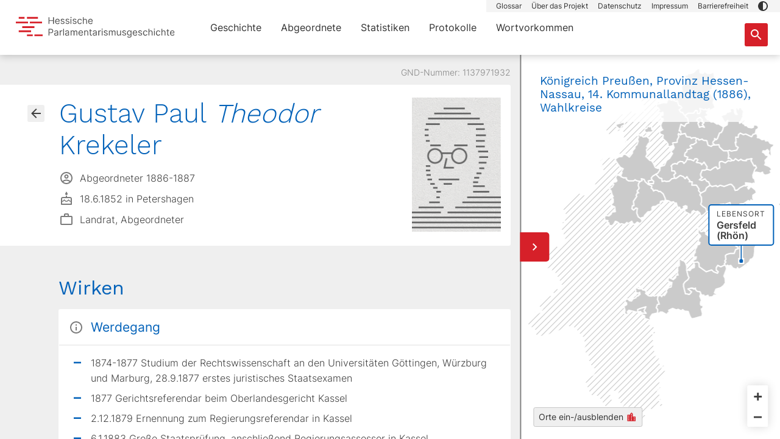

--- FILE ---
content_type: text/css; charset=utf-8
request_url: https://parlamente.hessen.de/_nuxt/button.BLsvSYlD.css
body_size: 1626
content:
.btn{display:-ms-inline-flexbox;display:inline-flex;-ms-flex-align:center;align-items:center;line-height:1em}.btn .icon-arrow{height:18px;margin-left:.25rem;width:18px;fill:var(--bs-primary)}.btn .icon-info{height:24px;margin:-8px .25rem -4px -1px;width:24px;fill:var(--bs-white)}.btn-primary{background-color:var(--bs-primary);border-color:var(--bs-primary);color:var(--bs-white)}.btn-primary:hover{background-color:var(--bs-primary-dark)}.btn-light{border:1px solid var(--bs-light-medium);box-sizing:border-box}.btn-light:hover{background-color:var(--bs-white)}@media (min-width:768px){.btn-lg{border-radius:3px;font-size:17px;letter-spacing:0;padding:.65rem 1.5rem}}.btn-icon{display:inline-block;height:1rem;transition:none;width:1rem}.btn-icon.primary{fill:var(--bs-primary)}.btn-icon.white{fill:var(--bs-white)}.btn-open-overlay{background-color:var(--bs-white);border-color:var(--bs-gray);display:-ms-flexbox;display:flex;font-size:.875rem;padding:.25rem 1rem}@media (min-width:768px){.btn-open-overlay{display:none}}.btn-open-overlay.filtered{border-color:var(--bs-primary);box-shadow:0 0 0 1px var(--bs-primary)}.btn-open-overlay .btn-icon-open-overlay{display:inline-block;fill:var(--bs-primary);margin-right:.375rem}.btn-open-overlay:hover{border-color:var(--bs-primary)}.high-contrast .btn .icon-arrow{fill:var(--bs-white)}[v-focus-visible=true] .btn:focus{box-shadow:0 0 0 1px var(--bs-primary)!important}[v-focus-visible=true] .btn-light:focus{background-color:var(--bs-white);box-shadow:none!important}[v-focus-visible=true] .btn-primary:focus{background-color:var(--bs-primary-dark);box-shadow:none!important}


--- FILE ---
content_type: text/javascript; charset=utf-8
request_url: https://parlamente.hessen.de/_nuxt/REtqXuxW.js
body_size: 14128
content:
import{ca as q,i as D,bj as E,v as I,aM as L,az as V,N as J,L as A}from"./DffFcMRO.js";function $(t,i){if(typeof t!="string")throw new TypeError("argument str must be a string");const n={},e=i||{},r=e.decode||W;let o=0;for(;o<t.length;){const s=t.indexOf("=",o);if(s===-1)break;let c=t.indexOf(";",o);if(c===-1)c=t.length;else if(c<s){o=t.lastIndexOf(";",s-1)+1;continue}const u=t.slice(o,s).trim();if(e!=null&&e.filter&&!(e!=null&&e.filter(u))){o=c+1;continue}if(n[u]===void 0){let a=t.slice(s+1,c).trim();a.codePointAt(0)===34&&(a=a.slice(1,-1)),n[u]=X(a,r)}o=c+1}return n}function W(t){return t.includes("%")?decodeURIComponent(t):t}function X(t,i){try{return i(t)}catch{return t}}const x=/^[\u0009\u0020-\u007E\u0080-\u00FF]+$/;function O(t,i,n){const e=n||{},r=e.encode||encodeURIComponent;if(typeof r!="function")throw new TypeError("option encode is invalid");if(!x.test(t))throw new TypeError("argument name is invalid");const o=r(i);if(o&&!x.test(o))throw new TypeError("argument val is invalid");let s=t+"="+o;if(e.maxAge!==void 0&&e.maxAge!==null){const c=e.maxAge-0;if(Number.isNaN(c)||!Number.isFinite(c))throw new TypeError("option maxAge is invalid");s+="; Max-Age="+Math.floor(c)}if(e.domain){if(!x.test(e.domain))throw new TypeError("option domain is invalid");s+="; Domain="+e.domain}if(e.path){if(!x.test(e.path))throw new TypeError("option path is invalid");s+="; Path="+e.path}if(e.expires){if(!Y(e.expires)||Number.isNaN(e.expires.valueOf()))throw new TypeError("option expires is invalid");s+="; Expires="+e.expires.toUTCString()}if(e.httpOnly&&(s+="; HttpOnly"),e.secure&&(s+="; Secure"),e.priority)switch(typeof e.priority=="string"?e.priority.toLowerCase():e.priority){case"low":{s+="; Priority=Low";break}case"medium":{s+="; Priority=Medium";break}case"high":{s+="; Priority=High";break}default:throw new TypeError("option priority is invalid")}if(e.sameSite)switch(typeof e.sameSite=="string"?e.sameSite.toLowerCase():e.sameSite){case!0:{s+="; SameSite=Strict";break}case"lax":{s+="; SameSite=Lax";break}case"strict":{s+="; SameSite=Strict";break}case"none":{s+="; SameSite=None";break}default:throw new TypeError("option sameSite is invalid")}return e.partitioned&&(s+="; Partitioned"),s}function Y(t){return Object.prototype.toString.call(t)==="[object Date]"||t instanceof Date}const j=Object.freeze({ignoreUnknown:!1,respectType:!1,respectFunctionNames:!1,respectFunctionProperties:!1,unorderedObjects:!0,unorderedArrays:!1,unorderedSets:!1,excludeKeys:void 0,excludeValues:void 0,replacer:void 0});function P(t,i){i?i={...j,...i}:i=j;const n=U(i);return n.dispatch(t),n.toString()}const G=Object.freeze(["prototype","__proto__","constructor"]);function U(t){let i="",n=new Map;const e=r=>{i+=r};return{toString(){return i},getContext(){return n},dispatch(r){return t.replacer&&(r=t.replacer(r)),this[r===null?"null":typeof r](r)},object(r){if(r&&typeof r.toJSON=="function")return this.object(r.toJSON());const o=Object.prototype.toString.call(r);let s="";const c=o.length;c<10?s="unknown:["+o+"]":s=o.slice(8,c-1),s=s.toLowerCase();let u=null;if((u=n.get(r))===void 0)n.set(r,n.size);else return this.dispatch("[CIRCULAR:"+u+"]");if(typeof Buffer<"u"&&Buffer.isBuffer&&Buffer.isBuffer(r))return e("buffer:"),e(r.toString("utf8"));if(s!=="object"&&s!=="function"&&s!=="asyncfunction")this[s]?this[s](r):t.ignoreUnknown||this.unkown(r,s);else{let a=Object.keys(r);t.unorderedObjects&&(a=a.sort());let f=[];t.respectType!==!1&&!N(r)&&(f=G),t.excludeKeys&&(a=a.filter(l=>!t.excludeKeys(l)),f=f.filter(l=>!t.excludeKeys(l))),e("object:"+(a.length+f.length)+":");const d=l=>{this.dispatch(l),e(":"),t.excludeValues||this.dispatch(r[l]),e(",")};for(const l of a)d(l);for(const l of f)d(l)}},array(r,o){if(o=o===void 0?t.unorderedArrays!==!1:o,e("array:"+r.length+":"),!o||r.length<=1){for(const u of r)this.dispatch(u);return}const s=new Map,c=r.map(u=>{const a=U(t);a.dispatch(u);for(const[f,d]of a.getContext())s.set(f,d);return a.toString()});return n=s,c.sort(),this.array(c,!1)},date(r){return e("date:"+r.toJSON())},symbol(r){return e("symbol:"+r.toString())},unkown(r,o){if(e(o),!!r&&(e(":"),r&&typeof r.entries=="function"))return this.array(Array.from(r.entries()),!0)},error(r){return e("error:"+r.toString())},boolean(r){return e("bool:"+r)},string(r){e("string:"+r.length+":"),e(r)},function(r){e("fn:"),N(r)?this.dispatch("[native]"):this.dispatch(r.toString()),t.respectFunctionNames!==!1&&this.dispatch("function-name:"+String(r.name)),t.respectFunctionProperties&&this.object(r)},number(r){return e("number:"+r)},xml(r){return e("xml:"+r.toString())},null(){return e("Null")},undefined(){return e("Undefined")},regexp(r){return e("regex:"+r.toString())},uint8array(r){return e("uint8array:"),this.dispatch(Array.prototype.slice.call(r))},uint8clampedarray(r){return e("uint8clampedarray:"),this.dispatch(Array.prototype.slice.call(r))},int8array(r){return e("int8array:"),this.dispatch(Array.prototype.slice.call(r))},uint16array(r){return e("uint16array:"),this.dispatch(Array.prototype.slice.call(r))},int16array(r){return e("int16array:"),this.dispatch(Array.prototype.slice.call(r))},uint32array(r){return e("uint32array:"),this.dispatch(Array.prototype.slice.call(r))},int32array(r){return e("int32array:"),this.dispatch(Array.prototype.slice.call(r))},float32array(r){return e("float32array:"),this.dispatch(Array.prototype.slice.call(r))},float64array(r){return e("float64array:"),this.dispatch(Array.prototype.slice.call(r))},arraybuffer(r){return e("arraybuffer:"),this.dispatch(new Uint8Array(r))},url(r){return e("url:"+r.toString())},map(r){e("map:");const o=[...r];return this.array(o,t.unorderedSets!==!1)},set(r){e("set:");const o=[...r];return this.array(o,t.unorderedSets!==!1)},file(r){return e("file:"),this.dispatch([r.name,r.size,r.type,r.lastModfied])},blob(){if(t.ignoreUnknown)return e("[blob]");throw new Error(`Hashing Blob objects is currently not supported
Use "options.replacer" or "options.ignoreUnknown"
`)},domwindow(){return e("domwindow")},bigint(r){return e("bigint:"+r.toString())},process(){return e("process")},timer(){return e("timer")},pipe(){return e("pipe")},tcp(){return e("tcp")},udp(){return e("udp")},tty(){return e("tty")},statwatcher(){return e("statwatcher")},securecontext(){return e("securecontext")},connection(){return e("connection")},zlib(){return e("zlib")},context(){return e("context")},nodescript(){return e("nodescript")},httpparser(){return e("httpparser")},dataview(){return e("dataview")},signal(){return e("signal")},fsevent(){return e("fsevent")},tlswrap(){return e("tlswrap")}}}const F="[native code] }",Q=F.length;function N(t){return typeof t!="function"?!1:Function.prototype.toString.call(t).slice(-Q)===F}var Z=Object.defineProperty,ee=(t,i,n)=>i in t?Z(t,i,{enumerable:!0,configurable:!0,writable:!0,value:n}):t[i]=n,b=(t,i,n)=>(ee(t,typeof i!="symbol"?i+"":i,n),n);class y{constructor(i,n){b(this,"words"),b(this,"sigBytes"),i=this.words=i||[],this.sigBytes=n===void 0?i.length*4:n}toString(i){return(i||te).stringify(this)}concat(i){if(this.clamp(),this.sigBytes%4)for(let n=0;n<i.sigBytes;n++){const e=i.words[n>>>2]>>>24-n%4*8&255;this.words[this.sigBytes+n>>>2]|=e<<24-(this.sigBytes+n)%4*8}else for(let n=0;n<i.sigBytes;n+=4)this.words[this.sigBytes+n>>>2]=i.words[n>>>2];return this.sigBytes+=i.sigBytes,this}clamp(){this.words[this.sigBytes>>>2]&=4294967295<<32-this.sigBytes%4*8,this.words.length=Math.ceil(this.sigBytes/4)}clone(){return new y([...this.words])}}const te={stringify(t){const i=[];for(let n=0;n<t.sigBytes;n++){const e=t.words[n>>>2]>>>24-n%4*8&255;i.push((e>>>4).toString(16),(e&15).toString(16))}return i.join("")}},re={stringify(t){const i="ABCDEFGHIJKLMNOPQRSTUVWXYZabcdefghijklmnopqrstuvwxyz0123456789",n=[];for(let e=0;e<t.sigBytes;e+=3){const r=t.words[e>>>2]>>>24-e%4*8&255,o=t.words[e+1>>>2]>>>24-(e+1)%4*8&255,s=t.words[e+2>>>2]>>>24-(e+2)%4*8&255,c=r<<16|o<<8|s;for(let u=0;u<4&&e*8+u*6<t.sigBytes*8;u++)n.push(i.charAt(c>>>6*(3-u)&63))}return n.join("")}},ne={parse(t){const i=t.length,n=[];for(let e=0;e<i;e++)n[e>>>2]|=(t.charCodeAt(e)&255)<<24-e%4*8;return new y(n,i)}},ie={parse(t){return ne.parse(unescape(encodeURIComponent(t)))}};class se{constructor(){b(this,"_data",new y),b(this,"_nDataBytes",0),b(this,"_minBufferSize",0),b(this,"blockSize",512/32)}reset(){this._data=new y,this._nDataBytes=0}_append(i){typeof i=="string"&&(i=ie.parse(i)),this._data.concat(i),this._nDataBytes+=i.sigBytes}_doProcessBlock(i,n){}_process(i){let n,e=this._data.sigBytes/(this.blockSize*4);i?e=Math.ceil(e):e=Math.max((e|0)-this._minBufferSize,0);const r=e*this.blockSize,o=Math.min(r*4,this._data.sigBytes);if(r){for(let s=0;s<r;s+=this.blockSize)this._doProcessBlock(this._data.words,s);n=this._data.words.splice(0,r),this._data.sigBytes-=o}return new y(n,o)}}class oe extends se{update(i){return this._append(i),this._process(),this}finalize(i){i&&this._append(i)}}var ae=Object.defineProperty,ce=(t,i,n)=>i in t?ae(t,i,{enumerable:!0,configurable:!0,writable:!0,value:n}):t[i]=n,ue=(t,i,n)=>(ce(t,i+"",n),n);const z=[1779033703,-1150833019,1013904242,-1521486534,1359893119,-1694144372,528734635,1541459225],le=[1116352408,1899447441,-1245643825,-373957723,961987163,1508970993,-1841331548,-1424204075,-670586216,310598401,607225278,1426881987,1925078388,-2132889090,-1680079193,-1046744716,-459576895,-272742522,264347078,604807628,770255983,1249150122,1555081692,1996064986,-1740746414,-1473132947,-1341970488,-1084653625,-958395405,-710438585,113926993,338241895,666307205,773529912,1294757372,1396182291,1695183700,1986661051,-2117940946,-1838011259,-1564481375,-1474664885,-1035236496,-949202525,-778901479,-694614492,-200395387,275423344,430227734,506948616,659060556,883997877,958139571,1322822218,1537002063,1747873779,1955562222,2024104815,-2067236844,-1933114872,-1866530822,-1538233109,-1090935817,-965641998],m=[];class fe extends oe{constructor(){super(...arguments),ue(this,"_hash",new y([...z]))}reset(){super.reset(),this._hash=new y([...z])}_doProcessBlock(i,n){const e=this._hash.words;let r=e[0],o=e[1],s=e[2],c=e[3],u=e[4],a=e[5],f=e[6],d=e[7];for(let l=0;l<64;l++){if(l<16)m[l]=i[n+l]|0;else{const v=m[l-15],H=(v<<25|v>>>7)^(v<<14|v>>>18)^v>>>3,_=m[l-2],K=(_<<15|_>>>17)^(_<<13|_>>>19)^_>>>10;m[l]=H+m[l-7]+K+m[l-16]}const k=u&a^~u&f,p=r&o^r&s^o&s,g=(r<<30|r>>>2)^(r<<19|r>>>13)^(r<<10|r>>>22),w=(u<<26|u>>>6)^(u<<21|u>>>11)^(u<<7|u>>>25),B=d+w+k+le[l]+m[l],S=g+p;d=f,f=a,a=u,u=c+B|0,c=s,s=o,o=r,r=B+S|0}e[0]=e[0]+r|0,e[1]=e[1]+o|0,e[2]=e[2]+s|0,e[3]=e[3]+c|0,e[4]=e[4]+u|0,e[5]=e[5]+a|0,e[6]=e[6]+f|0,e[7]=e[7]+d|0}finalize(i){super.finalize(i);const n=this._nDataBytes*8,e=this._data.sigBytes*8;return this._data.words[e>>>5]|=128<<24-e%32,this._data.words[(e+64>>>9<<4)+14]=Math.floor(n/4294967296),this._data.words[(e+64>>>9<<4)+15]=n,this._data.sigBytes=this._data.words.length*4,this._process(),this._hash}}function de(t){return new fe().finalize(t).toString(re)}function be(t,i={}){const n=typeof t=="string"?t:P(t,i);return de(n).slice(0,10)}function he(t,i,n={}){return t===i||P(t,n)===P(i,n)}function h(t){if(typeof t!="object")return t;var i,n,e=Object.prototype.toString.call(t);if(e==="[object Object]"){if(t.constructor!==Object&&typeof t.constructor=="function"){n=new t.constructor;for(i in t)t.hasOwnProperty(i)&&n[i]!==t[i]&&(n[i]=h(t[i]))}else{n={};for(i in t)i==="__proto__"?Object.defineProperty(n,i,{value:h(t[i]),configurable:!0,enumerable:!0,writable:!0}):n[i]=h(t[i])}return n}if(e==="[object Array]"){for(i=t.length,n=Array(i);i--;)n[i]=h(t[i]);return n}return e==="[object Set]"?(n=new Set,t.forEach(function(r){n.add(h(r))}),n):e==="[object Map]"?(n=new Map,t.forEach(function(r,o){n.set(h(o),h(r))}),n):e==="[object Date]"?new Date(+t):e==="[object RegExp]"?(n=new RegExp(t.source,t.flags),n.lastIndex=t.lastIndex,n):e==="[object DataView]"?new t.constructor(h(t.buffer)):e==="[object ArrayBuffer]"?t.slice(0):e.slice(-6)==="Array]"?new t.constructor(t):t}const pe={path:"/",watch:!0,decode:t=>q(decodeURIComponent(t)),encode:t=>encodeURIComponent(typeof t=="string"?t:JSON.stringify(t))},T=window.cookieStore;function C(t,i){var u;const n={...pe,...i};n.filter??(n.filter=a=>a===t);const e=R(n)||{};let r;n.maxAge!==void 0?r=n.maxAge*1e3:n.expires&&(r=n.expires.getTime()-Date.now());const o=r!==void 0&&r<=0,s=h(o?void 0:e[t]??((u=n.default)==null?void 0:u.call(n))),c=r&&!o?we(s,r,n.watch&&n.watch!=="shallow"):D(s);{let a=null;try{!T&&typeof BroadcastChannel<"u"&&(a=new BroadcastChannel(`nuxt:cookies:${t}`))}catch{}const f=()=>{n.readonly||he(c.value,e[t])||(ge(t,c.value,n),e[t]=h(c.value),a==null||a.postMessage({value:n.encode(c.value)}))},d=p=>{var w;const g=p.refresh?(w=R(n))==null?void 0:w[t]:n.decode(p.value);l=!0,c.value=g,e[t]=h(g),J(()=>{l=!1})};let l=!1;const k=!!L();if(k&&E(()=>{l=!0,f(),a==null||a.close()}),T){const p=g=>{const w=g.changed.find(S=>S.name===t),B=g.deleted.find(S=>S.name===t);w&&d({value:w.value}),B&&d({value:null})};T.addEventListener("change",p),k&&E(()=>T.removeEventListener("change",p))}else a&&(a.onmessage=({data:p})=>d(p));n.watch?I(c,()=>{l||f()},{deep:n.watch!=="shallow"}):f()}return c}function R(t={}){return $(document.cookie,t)}function ye(t,i,n={}){return i==null?O(t,i,{...n,maxAge:-1}):O(t,i,n)}function ge(t,i,n={}){document.cookie=ye(t,i,n)}const M=2147483647;function we(t,i,n){let e,r,o=0;const s=n?D(t):{value:t};return L()&&E(()=>{r==null||r(),clearTimeout(e)}),V((c,u)=>{n&&(r=I(s,u));function a(){o=0,clearTimeout(e);const f=i-o,d=f<M?f:M;e=setTimeout(()=>{if(o+=d,o<i)return a();s.value=void 0,u()},d)}return{get(){return c(),s.value},set(f){a(),s.value=f,u()}}})}const Se=()=>({isEnabled:()=>{const e=A().query;return Object.prototype.hasOwnProperty.call(e,"preview")&&!e.preview?!1:!!(e.preview||C("previewToken").value||sessionStorage.getItem("previewToken"))},getPreviewToken:()=>C("previewToken").value||sessionStorage.getItem("previewToken")||void 0,setPreviewToken:e=>{C("previewToken").value=e,A().query.preview=e||"",e?sessionStorage.setItem("previewToken",e):sessionStorage.removeItem("previewToken"),window.location.reload()}});export{be as h,Se as u};
